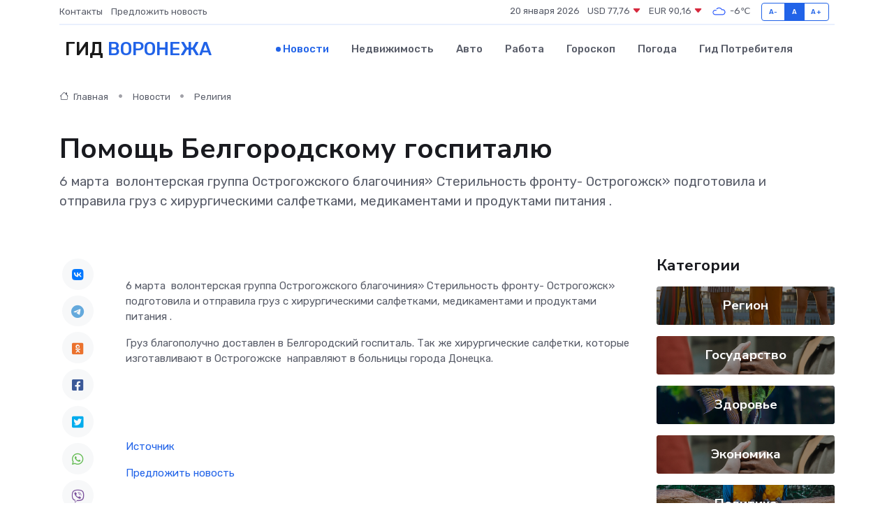

--- FILE ---
content_type: text/html; charset=UTF-8
request_url: https://voronezh365.ru/news/religiya/pomosch-belgorodskomu-gospitalyu.htm
body_size: 8678
content:
<!DOCTYPE html>
<html lang="ru">
<head>
	<meta charset="utf-8">
	<meta name="csrf-token" content="qtK38RYp6cJlwDrH8xQV6wzF0YRqoDIxCWDDu7wJ">
    <meta http-equiv="X-UA-Compatible" content="IE=edge">
    <meta name="viewport" content="width=device-width, initial-scale=1">
    <title>Помощь Белгородскому госпиталю - новости Воронежа</title>
    <meta name="description" property="description" content="6 марта  волонтерская группа Острогожского благочиния» Стерильность фронту- Острогожск» подготовила и отправила груз с хирургическими салфетками, медикаментами и продуктами питания .">
    
    <meta property="fb:pages" content="105958871990207" />
    <link rel="shortcut icon" type="image/x-icon" href="https://voronezh365.ru/favicon.svg">
    <link rel="canonical" href="https://voronezh365.ru/news/religiya/pomosch-belgorodskomu-gospitalyu.htm">
    <link rel="preconnect" href="https://fonts.gstatic.com">
    <link rel="dns-prefetch" href="https://fonts.googleapis.com">
    <link rel="dns-prefetch" href="https://pagead2.googlesyndication.com">
    <link rel="dns-prefetch" href="https://res.cloudinary.com">
    <link href="https://fonts.googleapis.com/css2?family=Nunito+Sans:wght@400;700&family=Rubik:wght@400;500;700&display=swap" rel="stylesheet">
    <link rel="stylesheet" type="text/css" href="https://voronezh365.ru/assets/font-awesome/css/all.min.css">
    <link rel="stylesheet" type="text/css" href="https://voronezh365.ru/assets/bootstrap-icons/bootstrap-icons.css">
    <link rel="stylesheet" type="text/css" href="https://voronezh365.ru/assets/tiny-slider/tiny-slider.css">
    <link rel="stylesheet" type="text/css" href="https://voronezh365.ru/assets/glightbox/css/glightbox.min.css">
    <link rel="stylesheet" type="text/css" href="https://voronezh365.ru/assets/plyr/plyr.css">
    <link id="style-switch" rel="stylesheet" type="text/css" href="https://voronezh365.ru/assets/css/style.css">
    <link rel="stylesheet" type="text/css" href="https://voronezh365.ru/assets/css/style2.css">

    <meta name="twitter:card" content="summary">
    <meta name="twitter:site" content="@mysite">
    <meta name="twitter:title" content="Помощь Белгородскому госпиталю - новости Воронежа">
    <meta name="twitter:description" content="6 марта  волонтерская группа Острогожского благочиния» Стерильность фронту- Острогожск» подготовила и отправила груз с хирургическими салфетками, медикаментами и продуктами питания .">
    <meta name="twitter:creator" content="@mysite">
    <meta name="twitter:image:src" content="https://res.cloudinary.com/dmqeosoyi/image/upload/rqup4uv7c4to5lbcvagb">
    <meta name="twitter:domain" content="voronezh365.ru">
    <meta name="twitter:card" content="summary_large_image" /><meta name="twitter:image" content="https://res.cloudinary.com/dmqeosoyi/image/upload/rqup4uv7c4to5lbcvagb">

    <meta property="og:url" content="http://voronezh365.ru/news/religiya/pomosch-belgorodskomu-gospitalyu.htm">
    <meta property="og:title" content="Помощь Белгородскому госпиталю - новости Воронежа">
    <meta property="og:description" content="6 марта  волонтерская группа Острогожского благочиния» Стерильность фронту- Острогожск» подготовила и отправила груз с хирургическими салфетками, медикаментами и продуктами питания .">
    <meta property="og:type" content="website">
    <meta property="og:image" content="https://res.cloudinary.com/dmqeosoyi/image/upload/rqup4uv7c4to5lbcvagb">
    <meta property="og:locale" content="ru_RU">
    <meta property="og:site_name" content="Гид Воронежа">
    

    <link rel="image_src" href="https://res.cloudinary.com/dmqeosoyi/image/upload/rqup4uv7c4to5lbcvagb" />

    <link rel="alternate" type="application/rss+xml" href="https://voronezh365.ru/feed" title="Воронеж: гид, новости, афиша">
        <script async src="https://pagead2.googlesyndication.com/pagead/js/adsbygoogle.js"></script>
    <script>
        (adsbygoogle = window.adsbygoogle || []).push({
            google_ad_client: "ca-pub-0899253526956684",
            enable_page_level_ads: true
        });
    </script>
        
    
    
    
    <script>if (window.top !== window.self) window.top.location.replace(window.self.location.href);</script>
    <script>if(self != top) { top.location=document.location;}</script>

<!-- Google tag (gtag.js) -->
<script async src="https://www.googletagmanager.com/gtag/js?id=G-71VQP5FD0J"></script>
<script>
  window.dataLayer = window.dataLayer || [];
  function gtag(){dataLayer.push(arguments);}
  gtag('js', new Date());

  gtag('config', 'G-71VQP5FD0J');
</script>
</head>
<body>
<script type="text/javascript" > (function(m,e,t,r,i,k,a){m[i]=m[i]||function(){(m[i].a=m[i].a||[]).push(arguments)}; m[i].l=1*new Date();k=e.createElement(t),a=e.getElementsByTagName(t)[0],k.async=1,k.src=r,a.parentNode.insertBefore(k,a)}) (window, document, "script", "https://mc.yandex.ru/metrika/tag.js", "ym"); ym(54008350, "init", {}); ym(86840228, "init", { clickmap:true, trackLinks:true, accurateTrackBounce:true, webvisor:true });</script> <noscript><div><img src="https://mc.yandex.ru/watch/54008350" style="position:absolute; left:-9999px;" alt="" /><img src="https://mc.yandex.ru/watch/86840228" style="position:absolute; left:-9999px;" alt="" /></div></noscript>
<script type="text/javascript">
    new Image().src = "//counter.yadro.ru/hit?r"+escape(document.referrer)+((typeof(screen)=="undefined")?"":";s"+screen.width+"*"+screen.height+"*"+(screen.colorDepth?screen.colorDepth:screen.pixelDepth))+";u"+escape(document.URL)+";h"+escape(document.title.substring(0,150))+";"+Math.random();
</script>
<!-- Rating@Mail.ru counter -->
<script type="text/javascript">
var _tmr = window._tmr || (window._tmr = []);
_tmr.push({id: "3138453", type: "pageView", start: (new Date()).getTime()});
(function (d, w, id) {
  if (d.getElementById(id)) return;
  var ts = d.createElement("script"); ts.type = "text/javascript"; ts.async = true; ts.id = id;
  ts.src = "https://top-fwz1.mail.ru/js/code.js";
  var f = function () {var s = d.getElementsByTagName("script")[0]; s.parentNode.insertBefore(ts, s);};
  if (w.opera == "[object Opera]") { d.addEventListener("DOMContentLoaded", f, false); } else { f(); }
})(document, window, "topmailru-code");
</script><noscript><div>
<img src="https://top-fwz1.mail.ru/counter?id=3138453;js=na" style="border:0;position:absolute;left:-9999px;" alt="Top.Mail.Ru" />
</div></noscript>
<!-- //Rating@Mail.ru counter -->

<header class="navbar-light navbar-sticky header-static">
    <div class="navbar-top d-none d-lg-block small">
        <div class="container">
            <div class="d-md-flex justify-content-between align-items-center my-1">
                <!-- Top bar left -->
                <ul class="nav">
                    <li class="nav-item">
                        <a class="nav-link ps-0" href="https://voronezh365.ru/contacts">Контакты</a>
                    </li>
                    <li class="nav-item">
                        <a class="nav-link ps-0" href="https://voronezh365.ru/sendnews">Предложить новость</a>
                    </li>
                    
                </ul>
                <!-- Top bar right -->
                <div class="d-flex align-items-center">
                    
                    <ul class="list-inline mb-0 text-center text-sm-end me-3">
						<li class="list-inline-item">
							<span>20 января 2026</span>
						</li>
                        <li class="list-inline-item">
                            <a class="nav-link px-0" href="https://voronezh365.ru/currency">
                                <span>USD 77,76 <i class="bi bi-caret-down-fill text-danger"></i></span>
                            </a>
						</li>
                        <li class="list-inline-item">
                            <a class="nav-link px-0" href="https://voronezh365.ru/currency">
                                <span>EUR 90,16 <i class="bi bi-caret-down-fill text-danger"></i></span>
                            </a>
						</li>
						<li class="list-inline-item">
                            <a class="nav-link px-0" href="https://voronezh365.ru/pogoda">
                                <svg xmlns="http://www.w3.org/2000/svg" width="25" height="25" viewBox="0 0 30 30"><path fill="#315EFB" fill-rule="evenodd" d="M25.036 13.066a4.948 4.948 0 0 1 0 5.868A4.99 4.99 0 0 1 20.99 21H8.507a4.49 4.49 0 0 1-3.64-1.86 4.458 4.458 0 0 1 0-5.281A4.491 4.491 0 0 1 8.506 12c.686 0 1.37.159 1.996.473a.5.5 0 0 1 .16.766l-.33.399a.502.502 0 0 1-.598.132 2.976 2.976 0 0 0-3.346.608 3.007 3.007 0 0 0 .334 4.532c.527.396 1.177.59 1.836.59H20.94a3.54 3.54 0 0 0 2.163-.711 3.497 3.497 0 0 0 1.358-3.206 3.45 3.45 0 0 0-.706-1.727A3.486 3.486 0 0 0 20.99 12.5c-.07 0-.138.016-.208.02-.328.02-.645.085-.947.192a.496.496 0 0 1-.63-.287 4.637 4.637 0 0 0-.445-.874 4.495 4.495 0 0 0-.584-.733A4.461 4.461 0 0 0 14.998 9.5a4.46 4.46 0 0 0-3.177 1.318 2.326 2.326 0 0 0-.135.147.5.5 0 0 1-.592.131 5.78 5.78 0 0 0-.453-.19.5.5 0 0 1-.21-.79A5.97 5.97 0 0 1 14.998 8a5.97 5.97 0 0 1 4.237 1.757c.398.399.704.85.966 1.319.262-.042.525-.076.79-.076a4.99 4.99 0 0 1 4.045 2.066zM0 0v30V0zm30 0v30V0z"></path></svg>
                                <span>-6&#8451;</span>
                            </a>
						</li>
					</ul>

                    <!-- Font size accessibility START -->
                    <div class="btn-group me-2" role="group" aria-label="font size changer">
                        <input type="radio" class="btn-check" name="fntradio" id="font-sm">
                        <label class="btn btn-xs btn-outline-primary mb-0" for="font-sm">A-</label>

                        <input type="radio" class="btn-check" name="fntradio" id="font-default" checked>
                        <label class="btn btn-xs btn-outline-primary mb-0" for="font-default">A</label>

                        <input type="radio" class="btn-check" name="fntradio" id="font-lg">
                        <label class="btn btn-xs btn-outline-primary mb-0" for="font-lg">A+</label>
                    </div>

                    
                </div>
            </div>
            <!-- Divider -->
            <div class="border-bottom border-2 border-primary opacity-1"></div>
        </div>
    </div>

    <!-- Logo Nav START -->
    <nav class="navbar navbar-expand-lg">
        <div class="container">
            <!-- Logo START -->
            <a class="navbar-brand" href="https://voronezh365.ru" style="text-align: end;">
                
                			<span class="ms-2 fs-3 text-uppercase fw-normal">Гид <span style="color: #2163e8;">Воронежа</span></span>
                            </a>
            <!-- Logo END -->

            <!-- Responsive navbar toggler -->
            <button class="navbar-toggler ms-auto" type="button" data-bs-toggle="collapse"
                data-bs-target="#navbarCollapse" aria-controls="navbarCollapse" aria-expanded="false"
                aria-label="Toggle navigation">
                <span class="text-body h6 d-none d-sm-inline-block">Menu</span>
                <span class="navbar-toggler-icon"></span>
            </button>

            <!-- Main navbar START -->
            <div class="collapse navbar-collapse" id="navbarCollapse">
                <ul class="navbar-nav navbar-nav-scroll mx-auto">
                                        <li class="nav-item"> <a class="nav-link active" href="https://voronezh365.ru/news">Новости</a></li>
                                        <li class="nav-item"> <a class="nav-link" href="https://voronezh365.ru/realty">Недвижимость</a></li>
                                        <li class="nav-item"> <a class="nav-link" href="https://voronezh365.ru/auto">Авто</a></li>
                                        <li class="nav-item"> <a class="nav-link" href="https://voronezh365.ru/job">Работа</a></li>
                                        <li class="nav-item"> <a class="nav-link" href="https://voronezh365.ru/horoscope">Гороскоп</a></li>
                                        <li class="nav-item"> <a class="nav-link" href="https://voronezh365.ru/pogoda">Погода</a></li>
                                        <li class="nav-item"> <a class="nav-link" href="https://voronezh365.ru/poleznoe">Гид потребителя</a></li>
                                    </ul>
            </div>
            <!-- Main navbar END -->

            
        </div>
    </nav>
    <!-- Logo Nav END -->
</header>
    <main>
        <!-- =======================
                Main content START -->
        <section class="pt-3 pb-lg-5">
            <div class="container" data-sticky-container>
                <div class="row">
                    <!-- Main Post START -->
                    <div class="col-lg-9">
                        <!-- Categorie Detail START -->
                        <div class="mb-4">
							<nav aria-label="breadcrumb" itemscope itemtype="http://schema.org/BreadcrumbList">
								<ol class="breadcrumb breadcrumb-dots">
									<li class="breadcrumb-item" itemprop="itemListElement" itemscope itemtype="http://schema.org/ListItem">
										<meta itemprop="name" content="Гид Воронежа">
										<meta itemprop="position" content="1">
										<meta itemprop="item" content="https://voronezh365.ru">
										<a itemprop="url" href="https://voronezh365.ru">
										<i class="bi bi-house me-1"></i> Главная
										</a>
									</li>
									<li class="breadcrumb-item" itemprop="itemListElement" itemscope itemtype="http://schema.org/ListItem">
										<meta itemprop="name" content="Новости">
										<meta itemprop="position" content="2">
										<meta itemprop="item" content="https://voronezh365.ru/news">
										<a itemprop="url" href="https://voronezh365.ru/news"> Новости</a>
									</li>
									<li class="breadcrumb-item" aria-current="page" itemprop="itemListElement" itemscope itemtype="http://schema.org/ListItem">
										<meta itemprop="name" content="Религия">
										<meta itemprop="position" content="3">
										<meta itemprop="item" content="https://voronezh365.ru/news/religiya">
										<a itemprop="url" href="https://voronezh365.ru/news/religiya"> Религия</a>
									</li>
									<li aria-current="page" itemprop="itemListElement" itemscope itemtype="http://schema.org/ListItem">
									<meta itemprop="name" content="Помощь Белгородскому госпиталю">
									<meta itemprop="position" content="4" />
									<meta itemprop="item" content="https://voronezh365.ru/news/religiya/pomosch-belgorodskomu-gospitalyu.htm">
									</li>
								</ol>
							</nav>
						
                        </div>
                    </div>
                </div>
                <div class="row align-items-center">
                                                        <!-- Content -->
                    <div class="col-md-12 mt-4 mt-md-0">
                                            <h1 class="display-6">Помощь Белгородскому госпиталю</h1>
                        <p class="lead">6 марта  волонтерская группа Острогожского благочиния» Стерильность фронту- Острогожск» подготовила и отправила груз с хирургическими салфетками, медикаментами и продуктами питания .</p>
                    </div>
				                                    </div>
            </div>
        </section>
        <!-- =======================
        Main START -->
        <section class="pt-0">
            <div class="container position-relative" data-sticky-container>
                <div class="row">
                    <!-- Left sidebar START -->
                    <div class="col-md-1">
                        <div class="text-start text-lg-center mb-5" data-sticky data-margin-top="80" data-sticky-for="767">
                            <style>
                                .fa-vk::before {
                                    color: #07f;
                                }
                                .fa-telegram::before {
                                    color: #64a9dc;
                                }
                                .fa-facebook-square::before {
                                    color: #3b5998;
                                }
                                .fa-odnoklassniki-square::before {
                                    color: #eb722e;
                                }
                                .fa-twitter-square::before {
                                    color: #00aced;
                                }
                                .fa-whatsapp::before {
                                    color: #65bc54;
                                }
                                .fa-viber::before {
                                    color: #7b519d;
                                }
                                .fa-moimir svg {
                                    background-color: #168de2;
                                    height: 18px;
                                    width: 18px;
                                    background-size: 18px 18px;
                                    border-radius: 4px;
                                    margin-bottom: 2px;
                                }
                            </style>
                            <ul class="nav text-white-force">
                                <li class="nav-item">
                                    <a class="nav-link icon-md rounded-circle m-1 p-0 fs-5 bg-light" href="https://vk.com/share.php?url=https://voronezh365.ru/news/religiya/pomosch-belgorodskomu-gospitalyu.htm&title=Помощь Белгородскому госпиталю - новости Воронежа&utm_source=share" rel="nofollow" target="_blank">
                                        <i class="fab fa-vk align-middle text-body"></i>
                                    </a>
                                </li>
                                <li class="nav-item">
                                    <a class="nav-link icon-md rounded-circle m-1 p-0 fs-5 bg-light" href="https://t.me/share/url?url=https://voronezh365.ru/news/religiya/pomosch-belgorodskomu-gospitalyu.htm&text=Помощь Белгородскому госпиталю - новости Воронежа&utm_source=share" rel="nofollow" target="_blank">
                                        <i class="fab fa-telegram align-middle text-body"></i>
                                    </a>
                                </li>
                                <li class="nav-item">
                                    <a class="nav-link icon-md rounded-circle m-1 p-0 fs-5 bg-light" href="https://connect.ok.ru/offer?url=https://voronezh365.ru/news/religiya/pomosch-belgorodskomu-gospitalyu.htm&title=Помощь Белгородскому госпиталю - новости Воронежа&utm_source=share" rel="nofollow" target="_blank">
                                        <i class="fab fa-odnoklassniki-square align-middle text-body"></i>
                                    </a>
                                </li>
                                <li class="nav-item">
                                    <a class="nav-link icon-md rounded-circle m-1 p-0 fs-5 bg-light" href="https://www.facebook.com/sharer.php?src=sp&u=https://voronezh365.ru/news/religiya/pomosch-belgorodskomu-gospitalyu.htm&title=Помощь Белгородскому госпиталю - новости Воронежа&utm_source=share" rel="nofollow" target="_blank">
                                        <i class="fab fa-facebook-square align-middle text-body"></i>
                                    </a>
                                </li>
                                <li class="nav-item">
                                    <a class="nav-link icon-md rounded-circle m-1 p-0 fs-5 bg-light" href="https://twitter.com/intent/tweet?text=Помощь Белгородскому госпиталю - новости Воронежа&url=https://voronezh365.ru/news/religiya/pomosch-belgorodskomu-gospitalyu.htm&utm_source=share" rel="nofollow" target="_blank">
                                        <i class="fab fa-twitter-square align-middle text-body"></i>
                                    </a>
                                </li>
                                <li class="nav-item">
                                    <a class="nav-link icon-md rounded-circle m-1 p-0 fs-5 bg-light" href="https://api.whatsapp.com/send?text=Помощь Белгородскому госпиталю - новости Воронежа https://voronezh365.ru/news/religiya/pomosch-belgorodskomu-gospitalyu.htm&utm_source=share" rel="nofollow" target="_blank">
                                        <i class="fab fa-whatsapp align-middle text-body"></i>
                                    </a>
                                </li>
                                <li class="nav-item">
                                    <a class="nav-link icon-md rounded-circle m-1 p-0 fs-5 bg-light" href="viber://forward?text=Помощь Белгородскому госпиталю - новости Воронежа https://voronezh365.ru/news/religiya/pomosch-belgorodskomu-gospitalyu.htm&utm_source=share" rel="nofollow" target="_blank">
                                        <i class="fab fa-viber align-middle text-body"></i>
                                    </a>
                                </li>
                                <li class="nav-item">
                                    <a class="nav-link icon-md rounded-circle m-1 p-0 fs-5 bg-light" href="https://connect.mail.ru/share?url=https://voronezh365.ru/news/religiya/pomosch-belgorodskomu-gospitalyu.htm&title=Помощь Белгородскому госпиталю - новости Воронежа&utm_source=share" rel="nofollow" target="_blank">
                                        <i class="fab fa-moimir align-middle text-body"><svg viewBox='0 0 24 24' xmlns='http://www.w3.org/2000/svg'><path d='M8.889 9.667a1.333 1.333 0 100-2.667 1.333 1.333 0 000 2.667zm6.222 0a1.333 1.333 0 100-2.667 1.333 1.333 0 000 2.667zm4.77 6.108l-1.802-3.028a.879.879 0 00-1.188-.307.843.843 0 00-.313 1.166l.214.36a6.71 6.71 0 01-4.795 1.996 6.711 6.711 0 01-4.792-1.992l.217-.364a.844.844 0 00-.313-1.166.878.878 0 00-1.189.307l-1.8 3.028a.844.844 0 00.312 1.166.88.88 0 001.189-.307l.683-1.147a8.466 8.466 0 005.694 2.18 8.463 8.463 0 005.698-2.184l.685 1.151a.873.873 0 001.189.307.844.844 0 00.312-1.166z' fill='#FFF' fill-rule='evenodd'/></svg></i>
                                    </a>
                                </li>
                                
                            </ul>
                        </div>
                    </div>
                    <!-- Left sidebar END -->

                    <!-- Main Content START -->
                    <div class="col-md-10 col-lg-8 mb-5">
                        <div class="mb-4">
                                                    </div>
                        <div itemscope itemtype="http://schema.org/NewsArticle">
                            <meta itemprop="headline" content="Помощь Белгородскому госпиталю">
                            <meta itemprop="identifier" content="https://voronezh365.ru/11224">
                            <span itemprop="articleBody"><p> 6 марта  волонтерская группа Острогожского благочиния&#187; Стерильность фронту- Острогожск&#187; подготовила и отправила груз с хирургическими салфетками, медикаментами и продуктами питания . </p> <p> Груз благополучно доставлен в Белгородский госпиталь. Так же хирургические салфетки, которые изготавливают в Острогожске  направляют в больницы города Донецка. </p>

<br> <br> <br> <br></span>
                        </div>
                                                                        <div><a href="http://ostroblag.cerkov.ru/pomoshh-belgorodskomu-gospitalyu/" target="_blank" rel="author">Источник</a></div>
                                                                        <div class="col-12 mt-3"><a href="https://voronezh365.ru/sendnews">Предложить новость</a></div>
                        <div class="col-12 mt-5">
                            <h2 class="my-3">Последние новости</h2>
                            <div class="row gy-4">
                                <!-- Card item START -->
<div class="col-sm-6">
    <div class="card" itemscope="" itemtype="http://schema.org/BlogPosting">
        <!-- Card img -->
        <div class="position-relative">
                        <img class="card-img" src="https://res.cloudinary.com/dmqeosoyi/image/upload/c_fill,w_420,h_315,q_auto,g_face/cpnrzjskio8e2ssaq3jv" alt="Сколько стоит ремонт частотного преобразователя: что влияет на цену?" itemprop="image">
                    </div>
        <div class="card-body px-0 pt-3" itemprop="name">
            <h4 class="card-title" itemprop="headline"><a href="https://voronezh365.ru/news/ekonomika/skolko-stoit-remont-chastotnogo-preobrazovatelya-chto-vliyaet-na-cenu.htm"
                    class="btn-link text-reset fw-bold" itemprop="url">Сколько стоит ремонт частотного преобразователя: что влияет на цену?</a></h4>
            <p class="card-text" itemprop="articleBody">Разбираем факторы, формирующие стоимость обслуживания и восстановления частотников</p>
        </div>
        <meta itemprop="author" content="Редактор"/>
        <meta itemscope itemprop="mainEntityOfPage" itemType="https://schema.org/WebPage" itemid="https://voronezh365.ru/news/ekonomika/skolko-stoit-remont-chastotnogo-preobrazovatelya-chto-vliyaet-na-cenu.htm"/>
        <meta itemprop="dateModified" content="2025-11-04"/>
        <meta itemprop="datePublished" content="2025-11-04"/>
    </div>
</div>
<!-- Card item END -->
<!-- Card item START -->
<div class="col-sm-6">
    <div class="card" itemscope="" itemtype="http://schema.org/BlogPosting">
        <!-- Card img -->
        <div class="position-relative">
                        <img class="card-img" src="https://res.cloudinary.com/dmqeosoyi/image/upload/c_fill,w_420,h_315,q_auto,g_face/u1jk9wnuwfjrbznniizf" alt="Из-за ремонта железнодорожного переезда в Воронеже изменят маршрут пригородного автобуса" itemprop="image">
                    </div>
        <div class="card-body px-0 pt-3" itemprop="name">
            <h4 class="card-title" itemprop="headline"><a href="https://voronezh365.ru/news/region/iz-za-remonta-zheleznodorozhnogo-pereezda-v-voronezhe-izmenyat-marshrut-prigorodnogo-avtobusa.htm"
                    class="btn-link text-reset fw-bold" itemprop="url">Из-за ремонта железнодорожного переезда в Воронеже изменят маршрут пригородного автобуса</a></h4>
            <p class="card-text" itemprop="articleBody">Фото: Google Maps

Из-за ремонта железнодорожного переезда на левом берегу Воронежа временно изменится маршрут одного из пригородных автобусов.</p>
        </div>
        <meta itemprop="author" content="Редактор"/>
        <meta itemscope itemprop="mainEntityOfPage" itemType="https://schema.org/WebPage" itemid="https://voronezh365.ru/news/region/iz-za-remonta-zheleznodorozhnogo-pereezda-v-voronezhe-izmenyat-marshrut-prigorodnogo-avtobusa.htm"/>
        <meta itemprop="dateModified" content="2025-04-06"/>
        <meta itemprop="datePublished" content="2025-04-06"/>
    </div>
</div>
<!-- Card item END -->
<!-- Card item START -->
<div class="col-sm-6">
    <div class="card" itemscope="" itemtype="http://schema.org/BlogPosting">
        <!-- Card img -->
        <div class="position-relative">
                        <img class="card-img" src="https://res.cloudinary.com/dmqeosoyi/image/upload/c_fill,w_420,h_315,q_auto,g_face/q1rp2iqr2umyz7xhqs1h" alt="Проведенное госжилинспекцией профилактическое мероприятие помогло воронежцам добиться ремонта кровли" itemprop="image">
                    </div>
        <div class="card-body px-0 pt-3" itemprop="name">
            <h4 class="card-title" itemprop="headline"><a href="https://voronezh365.ru/news/region/provedennoe-goszhilinspekciey-profilakticheskoe-meropriyatie-pomoglo-voronezhcam-dobitsya-remonta-krovli.htm"
                    class="btn-link text-reset fw-bold" itemprop="url">Проведенное госжилинспекцией профилактическое мероприятие помогло воронежцам добиться ремонта кровли</a></h4>
            <p class="card-text" itemprop="articleBody">Жительница многоквартирного дома № 8 по ул. Космонавтов обратилась в ГЖИ Воронежской области с жалобой на регулярную протечку кровли.</p>
        </div>
        <meta itemprop="author" content="Редактор"/>
        <meta itemscope itemprop="mainEntityOfPage" itemType="https://schema.org/WebPage" itemid="https://voronezh365.ru/news/region/provedennoe-goszhilinspekciey-profilakticheskoe-meropriyatie-pomoglo-voronezhcam-dobitsya-remonta-krovli.htm"/>
        <meta itemprop="dateModified" content="2025-04-06"/>
        <meta itemprop="datePublished" content="2025-04-06"/>
    </div>
</div>
<!-- Card item END -->
<!-- Card item START -->
<div class="col-sm-6">
    <div class="card" itemscope="" itemtype="http://schema.org/BlogPosting">
        <!-- Card img -->
        <div class="position-relative">
            <img class="card-img" src="https://res.cloudinary.com/dchlllsu2/image/upload/c_fill,w_420,h_315,q_auto,g_face/gum5gveb8e4ybmvanybm" alt="Коррекция фиброза и возрастных изменений: когда показан эндотканевой лифтинг" itemprop="image">
        </div>
        <div class="card-body px-0 pt-3" itemprop="name">
            <h4 class="card-title" itemprop="headline"><a href="https://krasnodar-gid.ru/news/ekonomika/korrekciya-fibroza-i-vozrastnyh-izmeneniy-kogda-pokazan-endotkanevoy-lifting.htm" class="btn-link text-reset fw-bold" itemprop="url">Коррекция фиброза и возрастных изменений: когда показан эндотканевой лифтинг</a></h4>
            <p class="card-text" itemprop="articleBody">Как современная технология помогает вернуть коже упругость, убрать отёки и улучшить рельеф без хирургии</p>
        </div>
        <meta itemprop="author" content="Редактор"/>
        <meta itemscope itemprop="mainEntityOfPage" itemType="https://schema.org/WebPage" itemid="https://krasnodar-gid.ru/news/ekonomika/korrekciya-fibroza-i-vozrastnyh-izmeneniy-kogda-pokazan-endotkanevoy-lifting.htm"/>
        <meta itemprop="dateModified" content="2026-01-20"/>
        <meta itemprop="datePublished" content="2026-01-20"/>
    </div>
</div>
<!-- Card item END -->
                            </div>
                        </div>
						<div class="col-12 bg-primary bg-opacity-10 p-2 mt-3 rounded">
							На этом сайте представлены актуальные варианты, чтобы <a href="https://volzhskij-gid.ru/realty">снять квартиру в Волжском</a> на выгодных условиях
						</div>
                        <!-- Comments START -->
                        <div class="mt-5">
                            <h3>Комментарии (0)</h3>
                        </div>
                        <!-- Comments END -->
                        <!-- Reply START -->
                        <div>
                            <h3>Добавить комментарий</h3>
                            <small>Ваш email не публикуется. Обязательные поля отмечены *</small>
                            <form class="row g-3 mt-2">
                                <div class="col-md-6">
                                    <label class="form-label">Имя *</label>
                                    <input type="text" class="form-control" aria-label="First name">
                                </div>
                                <div class="col-md-6">
                                    <label class="form-label">Email *</label>
                                    <input type="email" class="form-control">
                                </div>
                                <div class="col-12">
                                    <label class="form-label">Текст комментария *</label>
                                    <textarea class="form-control" rows="3"></textarea>
                                </div>
                                <div class="col-12">
                                    <button type="submit" class="btn btn-primary">Оставить комментарий</button>
                                </div>
                            </form>
                        </div>
                        <!-- Reply END -->
                    </div>
                    <!-- Main Content END -->
                    <!-- Right sidebar START -->
                    <div class="col-lg-3 d-none d-lg-block">
                        <div data-sticky data-margin-top="80" data-sticky-for="991">
                            <!-- Categories -->
                            <div>
                                <h4 class="mb-3">Категории</h4>
                                                                    <!-- Category item -->
                                    <div class="text-center mb-3 card-bg-scale position-relative overflow-hidden rounded"
                                        style="background-image:url(https://voronezh365.ru/assets/images/blog/4by3/07.jpg); background-position: center left; background-size: cover;">
                                        <div class="bg-dark-overlay-4 p-3">
                                            <a href="https://voronezh365.ru/news/region"
                                                class="stretched-link btn-link fw-bold text-white h5">Регион</a>
                                        </div>
                                    </div>
                                                                    <!-- Category item -->
                                    <div class="text-center mb-3 card-bg-scale position-relative overflow-hidden rounded"
                                        style="background-image:url(https://voronezh365.ru/assets/images/blog/4by3/09.jpg); background-position: center left; background-size: cover;">
                                        <div class="bg-dark-overlay-4 p-3">
                                            <a href="https://voronezh365.ru/news/gosudarstvo"
                                                class="stretched-link btn-link fw-bold text-white h5">Государство</a>
                                        </div>
                                    </div>
                                                                    <!-- Category item -->
                                    <div class="text-center mb-3 card-bg-scale position-relative overflow-hidden rounded"
                                        style="background-image:url(https://voronezh365.ru/assets/images/blog/4by3/06.jpg); background-position: center left; background-size: cover;">
                                        <div class="bg-dark-overlay-4 p-3">
                                            <a href="https://voronezh365.ru/news/zdorove"
                                                class="stretched-link btn-link fw-bold text-white h5">Здоровье</a>
                                        </div>
                                    </div>
                                                                    <!-- Category item -->
                                    <div class="text-center mb-3 card-bg-scale position-relative overflow-hidden rounded"
                                        style="background-image:url(https://voronezh365.ru/assets/images/blog/4by3/09.jpg); background-position: center left; background-size: cover;">
                                        <div class="bg-dark-overlay-4 p-3">
                                            <a href="https://voronezh365.ru/news/ekonomika"
                                                class="stretched-link btn-link fw-bold text-white h5">Экономика</a>
                                        </div>
                                    </div>
                                                                    <!-- Category item -->
                                    <div class="text-center mb-3 card-bg-scale position-relative overflow-hidden rounded"
                                        style="background-image:url(https://voronezh365.ru/assets/images/blog/4by3/03.jpg); background-position: center left; background-size: cover;">
                                        <div class="bg-dark-overlay-4 p-3">
                                            <a href="https://voronezh365.ru/news/politika"
                                                class="stretched-link btn-link fw-bold text-white h5">Политика</a>
                                        </div>
                                    </div>
                                                                    <!-- Category item -->
                                    <div class="text-center mb-3 card-bg-scale position-relative overflow-hidden rounded"
                                        style="background-image:url(https://voronezh365.ru/assets/images/blog/4by3/08.jpg); background-position: center left; background-size: cover;">
                                        <div class="bg-dark-overlay-4 p-3">
                                            <a href="https://voronezh365.ru/news/nauka-i-obrazovanie"
                                                class="stretched-link btn-link fw-bold text-white h5">Наука и Образование</a>
                                        </div>
                                    </div>
                                                                    <!-- Category item -->
                                    <div class="text-center mb-3 card-bg-scale position-relative overflow-hidden rounded"
                                        style="background-image:url(https://voronezh365.ru/assets/images/blog/4by3/01.jpg); background-position: center left; background-size: cover;">
                                        <div class="bg-dark-overlay-4 p-3">
                                            <a href="https://voronezh365.ru/news/proisshestviya"
                                                class="stretched-link btn-link fw-bold text-white h5">Происшествия</a>
                                        </div>
                                    </div>
                                                                    <!-- Category item -->
                                    <div class="text-center mb-3 card-bg-scale position-relative overflow-hidden rounded"
                                        style="background-image:url(https://voronezh365.ru/assets/images/blog/4by3/06.jpg); background-position: center left; background-size: cover;">
                                        <div class="bg-dark-overlay-4 p-3">
                                            <a href="https://voronezh365.ru/news/religiya"
                                                class="stretched-link btn-link fw-bold text-white h5">Религия</a>
                                        </div>
                                    </div>
                                                                    <!-- Category item -->
                                    <div class="text-center mb-3 card-bg-scale position-relative overflow-hidden rounded"
                                        style="background-image:url(https://voronezh365.ru/assets/images/blog/4by3/02.jpg); background-position: center left; background-size: cover;">
                                        <div class="bg-dark-overlay-4 p-3">
                                            <a href="https://voronezh365.ru/news/kultura"
                                                class="stretched-link btn-link fw-bold text-white h5">Культура</a>
                                        </div>
                                    </div>
                                                                    <!-- Category item -->
                                    <div class="text-center mb-3 card-bg-scale position-relative overflow-hidden rounded"
                                        style="background-image:url(https://voronezh365.ru/assets/images/blog/4by3/06.jpg); background-position: center left; background-size: cover;">
                                        <div class="bg-dark-overlay-4 p-3">
                                            <a href="https://voronezh365.ru/news/sport"
                                                class="stretched-link btn-link fw-bold text-white h5">Спорт</a>
                                        </div>
                                    </div>
                                                                    <!-- Category item -->
                                    <div class="text-center mb-3 card-bg-scale position-relative overflow-hidden rounded"
                                        style="background-image:url(https://voronezh365.ru/assets/images/blog/4by3/08.jpg); background-position: center left; background-size: cover;">
                                        <div class="bg-dark-overlay-4 p-3">
                                            <a href="https://voronezh365.ru/news/obschestvo"
                                                class="stretched-link btn-link fw-bold text-white h5">Общество</a>
                                        </div>
                                    </div>
                                                            </div>
                        </div>
                    </div>
                    <!-- Right sidebar END -->
                </div>
        </section>
    </main>
<footer class="bg-dark pt-5">
    
    <!-- Footer copyright START -->
    <div class="bg-dark-overlay-3 mt-5">
        <div class="container">
            <div class="row align-items-center justify-content-md-between py-4">
                <div class="col-md-6">
                    <!-- Copyright -->
                    <div class="text-center text-md-start text-primary-hover text-muted">
                        &#169;2026 Воронеж. Все права защищены.
                    </div>
                </div>
                
            </div>
        </div>
    </div>
    <!-- Footer copyright END -->
    <script type="application/ld+json">
        {"@context":"https:\/\/schema.org","@type":"Organization","name":"\u0412\u043e\u0440\u043e\u043d\u0435\u0436 - \u0433\u0438\u0434, \u043d\u043e\u0432\u043e\u0441\u0442\u0438, \u0430\u0444\u0438\u0448\u0430","url":"https:\/\/voronezh365.ru","sameAs":["https:\/\/vk.com\/public207893195","https:\/\/t.me\/voronezh_gid"]}
    </script>
</footer>
<!-- Back to top -->
<div class="back-top"><i class="bi bi-arrow-up-short"></i></div>
<script src="https://voronezh365.ru/assets/bootstrap/js/bootstrap.bundle.min.js"></script>
<script src="https://voronezh365.ru/assets/tiny-slider/tiny-slider.js"></script>
<script src="https://voronezh365.ru/assets/sticky-js/sticky.min.js"></script>
<script src="https://voronezh365.ru/assets/glightbox/js/glightbox.min.js"></script>
<script src="https://voronezh365.ru/assets/plyr/plyr.js"></script>
<script src="https://voronezh365.ru/assets/js/functions.js"></script>
<script src="https://yastatic.net/share2/share.js" async></script>
<script defer src="https://static.cloudflareinsights.com/beacon.min.js/vcd15cbe7772f49c399c6a5babf22c1241717689176015" integrity="sha512-ZpsOmlRQV6y907TI0dKBHq9Md29nnaEIPlkf84rnaERnq6zvWvPUqr2ft8M1aS28oN72PdrCzSjY4U6VaAw1EQ==" data-cf-beacon='{"version":"2024.11.0","token":"195125e9e08943ae8f3e2a1349bca9f4","r":1,"server_timing":{"name":{"cfCacheStatus":true,"cfEdge":true,"cfExtPri":true,"cfL4":true,"cfOrigin":true,"cfSpeedBrain":true},"location_startswith":null}}' crossorigin="anonymous"></script>
</body>
</html>


--- FILE ---
content_type: text/html; charset=utf-8
request_url: https://www.google.com/recaptcha/api2/aframe
body_size: 224
content:
<!DOCTYPE HTML><html><head><meta http-equiv="content-type" content="text/html; charset=UTF-8"></head><body><script nonce="mFvwvRpB61cU6oQrMmKT5g">/** Anti-fraud and anti-abuse applications only. See google.com/recaptcha */ try{var clients={'sodar':'https://pagead2.googlesyndication.com/pagead/sodar?'};window.addEventListener("message",function(a){try{if(a.source===window.parent){var b=JSON.parse(a.data);var c=clients[b['id']];if(c){var d=document.createElement('img');d.src=c+b['params']+'&rc='+(localStorage.getItem("rc::a")?sessionStorage.getItem("rc::b"):"");window.document.body.appendChild(d);sessionStorage.setItem("rc::e",parseInt(sessionStorage.getItem("rc::e")||0)+1);localStorage.setItem("rc::h",'1768904649024');}}}catch(b){}});window.parent.postMessage("_grecaptcha_ready", "*");}catch(b){}</script></body></html>